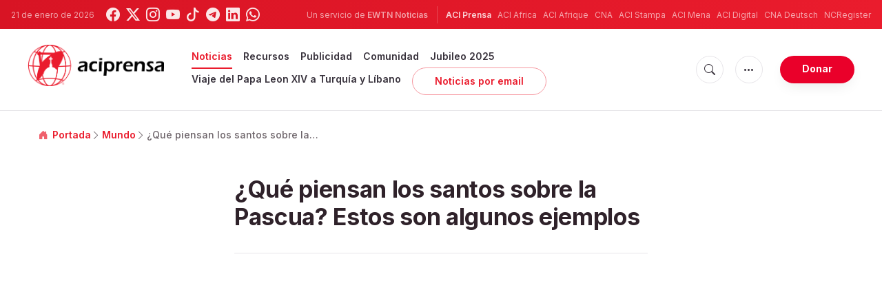

--- FILE ---
content_type: text/html; charset=utf-8
request_url: https://www.google.com/recaptcha/api2/aframe
body_size: 265
content:
<!DOCTYPE HTML><html><head><meta http-equiv="content-type" content="text/html; charset=UTF-8"></head><body><script nonce="zg7syEufj9TdDZubHfSpdg">/** Anti-fraud and anti-abuse applications only. See google.com/recaptcha */ try{var clients={'sodar':'https://pagead2.googlesyndication.com/pagead/sodar?'};window.addEventListener("message",function(a){try{if(a.source===window.parent){var b=JSON.parse(a.data);var c=clients[b['id']];if(c){var d=document.createElement('img');d.src=c+b['params']+'&rc='+(localStorage.getItem("rc::a")?sessionStorage.getItem("rc::b"):"");window.document.body.appendChild(d);sessionStorage.setItem("rc::e",parseInt(sessionStorage.getItem("rc::e")||0)+1);localStorage.setItem("rc::h",'1769030202291');}}}catch(b){}});window.parent.postMessage("_grecaptcha_ready", "*");}catch(b){}</script></body></html>

--- FILE ---
content_type: text/javascript;charset=utf-8
request_url: https://www.intensedebate.com/idc/js/comment-func.php?token=bAMa550wA038igt4NMnpklRpoXv40Z3w&blogpostid=892644211&time=1769030202253
body_size: 149
content:
IDC.load_js( 'https://r-login.wordpress.com/remote-login.php?action=script_redirect&url_hash=59bf74b99ad19f5bd72af353cdf71fc8&id=intensedebate&url=https%3A%2F%2Fwww.intensedebate.com%2Fidc%2Fjs%2Fcomment-func.php%3Fblogpostid%3D892644211%26token%3DbAMa550wA038igt4NMnpklRpoXv40Z3w%26return%3Dtrue' );

--- FILE ---
content_type: application/javascript
request_url: https://intensedebate.com/js/genericCommentWrapper2.php?acct=0c600d1818619958e6df843fb3a5ccbf&postid=https%3A%2F%2Fwww.aciprensa.com%2Fnoticias%2F87058%2F%24%257Burl%257D&title=%C2%BFQu%C3%A9%20piensan%20los%20santos%20sobre%20la%20Pascua%3F%20%7C%20ACI%20Prensa&url=https%3A%2F%2Fwww.aciprensa.com%2Fnoticias%2F87058%2F%24%257Burl%257D
body_size: 724
content:
if (!window['ID___Nonce']){window.ID___Nonce='8ba633d0d6513a47ead759d46b6f88eb6c0b440fa927c99628c2894c1ed8fb5e|1769030198';}if (!window['ID___Acct']){window.ID___Acct='0c600d1818619958e6df843fb3a5ccbf';}var IDCommentScript=document.createElement("script");IDCommentScript.type="text/javascript";IDCommentScript.src = "https://intensedebate.com/comment/0c600d1818619958e6df843fb3a5ccbf/generic/892644211";var theScripts=document.getElementsByTagName("script");if(document.readyState&&document.readyState!='complete'){if(window.addEventListener){window.addEventListener("load",attachScript,false);}else if(window.attachEvent){window.attachEvent('onload',attachScript);}}else attachScript();function attachScript(){if(typeof(idcomments_div)=="undefined"){if(document.getElementById('idc-container')){document.getElementById('idc-container').parentNode.insertBefore(IDCommentScript,document.getElementById('idc-container'));}else{var found=false;for(var i=0;i<theScripts.length;i++){if(theScripts[i].src.indexOf('genericCommentWrapper.js')>=0||theScripts[i].src.indexOf('genericCommentWrapperV2.js')>=0){var found=true;var theDiv=document.createElement("div");theDiv.id="idc-container";theScripts[i].parentNode.insertBefore(theDiv,theScripts[i]);theScripts[i].parentNode.insertBefore(IDCommentScript,theScripts[i]);break;}}if(found==false){setTimeout("attachScript(IDCommentScript);",100);}}}else{if(document.getElementById(idcomments_div)){var theDiv=document.createElement("div");theDiv.id="idc-container";document.getElementById(idcomments_div).appendChild(theDiv);document.getElementById(idcomments_div).appendChild(IDCommentScript);}else{alert("A div with id '"+idcomments_div+"' could not be found.  Please double check this is set correctly.");}}}
